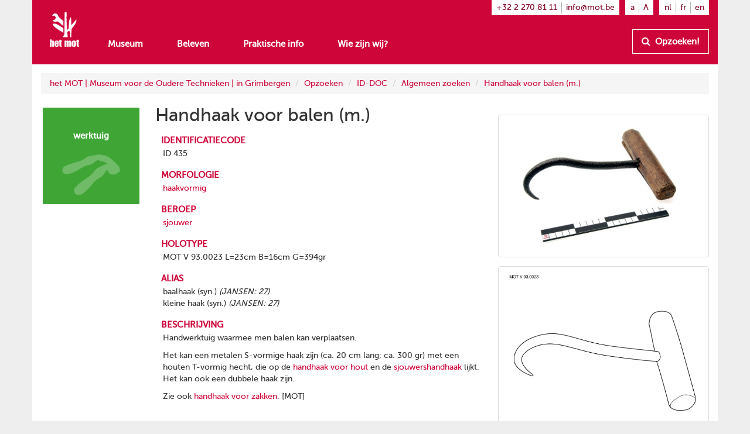

--- FILE ---
content_type: text/html
request_url: https://www.mot.be/resource/Tool/handhaak-voor-balen?lang=nl
body_size: 3855
content:
<!DOCTYPE html>
<html  lang="nl" about="/resource/Tool/435" vocab="http://www.mot.be/ontology/" prefix="rdf: http://www.w3.org/1999/02/22-rdf-syntax-ns# rdfa: http://www.w3.org/ns/rdfa# rdfs: http://www.w3.org/2000/01/rdf-schema# xsd: http://www.w3.org/2001/XMLSchema# meta: http://www.mot.be/ontology/meta/ mot: http://www.mot.be/ontology/" typeof="mot:Tool" data-template="mot-page-resource">
<head>
    
    
    


    <meta charset="UTF-8">
    <meta http-equiv="X-UA-Compatible" content="IE=edge">
    <meta name="viewport" content="width=device-width, initial-scale=1">
    <title property="rdfs:label">Handhaak voor balen (m.)</title>    <meta name="description" property="meta:description" datatype="xsd:string">    <meta name="image" property="meta:image" datatype="xsd:anyURI">    <meta property="meta:created" datatype="xsd:dateTime" content="2019-11-26T15:01:16.764Z" />    <meta property="meta:creator" datatype="xsd:anyURI" content="/users/1" />    <meta property="meta:modified" datatype="xsd:dateTime" content="2024-02-02T09:09:08.070Z" />    <meta property="meta:contributor" datatype="xsd:anyURI" content="/users/1" /><meta property="meta:contributor" datatype="xsd:anyURI" content="/users/8" />    <meta property="meta:software" datatype="xsd:string" content="mot-site-1.4.0" />    <meta property="meta:aclRead" datatype="xsd:int">    <meta property="meta:aclUpdate" datatype="xsd:int">    <meta property="meta:aclDelete" datatype="xsd:int">    <meta property="meta:aclManage" datatype="xsd:int">    <meta property="meta:sameAs" content="/w/1/index.php/IDDOCNl/00000435" datatype="xsd:anyURI" />    <meta data-property="meta:ext">    
    <link rel="apple-touch-icon" sizes="57x57" href="/assets/mot/site/images/favicon/apple-icon-57x57.png">
    <link rel="apple-touch-icon" sizes="60x60" href="/assets/mot/site/images/favicon/apple-icon-60x60.png">
    <link rel="apple-touch-icon" sizes="72x72" href="/assets/mot/site/images/favicon/apple-icon-72x72.png">
    <link rel="apple-touch-icon" sizes="76x76" href="/assets/mot/site/images/favicon/apple-icon-76x76.png">
    <link rel="apple-touch-icon" sizes="114x114" href="/assets/mot/site/images/favicon/apple-icon-114x114.png">
    <link rel="apple-touch-icon" sizes="120x120" href="/assets/mot/site/images/favicon/apple-icon-120x120.png">
    <link rel="apple-touch-icon" sizes="144x144" href="/assets/mot/site/images/favicon/apple-icon-144x144.png">
    <link rel="apple-touch-icon" sizes="152x152" href="/assets/mot/site/images/favicon/apple-icon-152x152.png">
    <link rel="apple-touch-icon" sizes="180x180" href="/assets/mot/site/images/favicon/apple-icon-180x180.png">
    <link rel="icon" type="image/png" sizes="192x192"  href="/assets/mot/site/images/favicon/android-icon-192x192.png">
    <link rel="icon" type="image/png" sizes="32x32" href="/assets/mot/site/images/favicon/favicon-32x32.png">
    <link rel="icon" type="image/png" sizes="96x96" href="/assets/mot/site/images/favicon/favicon-96x96.png">
    <link rel="icon" type="image/png" sizes="16x16" href="/assets/mot/site/images/favicon/favicon-16x16.png">
    <link rel="manifest" href="/assets/mot/site/images/favicon/manifest.json">
    <meta name="msapplication-TileColor" content="#ffffff">
    <meta name="msapplication-TileImage" content="/assets/mot/site/images/favicon/ms-icon-144x144.png">
    <meta name="theme-color" content="#ffffff">
    


                                            <link rel="stylesheet" href="https://www.mot.be/assets/join/blocks-core.css?etag=LygHZzVi82u"><link rel="stylesheet" href="https://www.mot.be/assets/join/LygHZzJPc8l.css?etag=LygHZzVi82u"><link rel="stylesheet" href="https://www.mot.be/assets/join/stralo-defaults.css?etag=LygHZzVi82u"><link rel="stylesheet" href="https://www.mot.be/assets/join/00002A5K27.css?etag=LygHZzVi82u">    
    


                                    

<link rel="stylesheet" href="/assets/mot/site/styles/imports/mot-page-resource.scss"></head>
<body>
<div class="wrapper">
    

<mot-header-default>

    <nav class="navbar navbar-mot">
        <div class="container">
            <!-- Brand and toggle get grouped for better mobile display -->
            <div class="navbar-header">
                <button type="button" class="navbar-toggle collapsed" data-toggle="collapse" data-target="#bs-example-navbar-collapse-1">
                    <span class="sr-only">Toon menu</span>
                    <span class="icon-bar"></span>
                    <span class="icon-bar"></span>
                    <span class="icon-bar"></span>
                </button>
                <a class="navbar-brand hidden-xs" href="/"><img src="/assets/mot/site/images/MOT-logo-white.png"></a>
                <a class="navbar-brand visible-xs-inline" href="/"><img src="/assets/mot/site/images/MOT-logo-mobile-white.svg"></a>
            </div>
            <!-- Collect the nav links, forms, and other content for toggling -->
            <div class="collapse navbar-collapse" id="bs-example-navbar-collapse-1">
                <div class="upper hidden-xs">
                                        


<mot-header-language class="nav navbar-nav navbar-right languages">

    <ul>
                    <li><a href="https://www.mot.be/resource/Tool/handhaak-voor-balen?lang=nl" referrerpolicy="no-referrer">nl</a></li>
                    <li><a href="https://www.mot.be/resource/Tool/handhaak-voor-balen?lang=fr" referrerpolicy="no-referrer">fr</a></li>
                    <li><a href="https://www.mot.be/resource/Tool/handhaak-voor-balen?lang=en" referrerpolicy="no-referrer">en</a></li>
            </ul>
</mot-header-language>
                    <ul class="nav navbar-nav navbar-right font-sizes">
                        <li><a class="smaller" href="#">a</a></li>
                        <li><a class="bigger" href="#">A</a></li>
                    </ul>
                    <ul class="nav navbar-nav navbar-right contact">
                        <li><a href="tel:+3222708111">+32 2 270 81 11</a></li>
                        <li><a href="mailto:info@mot.be">info@mot.be</a></li>
                    </ul>
                </div>
                <div class="lower">
                    <div class="navbar-left">
                        


<mot-header-language class="nav navbar-nav visible-xs languages">

    <ul>
                    <li><a href="https://www.mot.be/resource/Tool/handhaak-voor-balen?lang=nl" referrerpolicy="no-referrer">nl</a></li>
                    <li><a href="https://www.mot.be/resource/Tool/handhaak-voor-balen?lang=fr" referrerpolicy="no-referrer">fr</a></li>
                    <li><a href="https://www.mot.be/resource/Tool/handhaak-voor-balen?lang=en" referrerpolicy="no-referrer">en</a></li>
            </ul>
</mot-header-language>
                        <ul class="nav navbar-nav">
                            <li><a href="/museum">Museum</a></li>
                            <li><a href="/beleven">Beleven</a></li>
                            <li><a href="/praktisch">Praktische info</a></li>
                            <li><a href="/wie-zijn-wij">Wie zijn wij?</a></li>
                            <li class="visible-xs"><a href="/opzoeken">Opzoeken!</a></li>
                        </ul>
                        <ul class="nav navbar-nav navbar-left visible-xs contact">
                            <li class="phone"><a href="tel:+3222708111">+32 2 270 81 11</a></li>
                            <li class="email"><a href="mailto:info@mot.be">info@mot.be</a></li>
                        </ul>
                    </div>
                    <div class="navbar-right hidden-xs hidden-sm">
                        <ul class="nav navbar-nav lookup">
                            <li>
                                <a class="btn btn-default" href="/opzoeken">
                                    <i class="fa fa-search"></i> Opzoeken!
                                </a>
                            </li>
                        </ul>
                    </div>
                </div>
            </div>
        </div>
    </nav>
</mot-header-default>
        <blocks-layout data-property="content">

    <div data-property="container" class="container">
            <div class="row">
                <div class="col-md-12">
                    



<blocks-breadcrumb>

    <ol class="breadcrumb">
                                                        <li><a href="/nl/">het MOT | Museum voor de Oudere Technieken | in Grimbergen</a></li>
                                    <li><a href="/nl/opzoeken">Opzoeken</a></li>
                                    <li><a href="/nl/opzoeken/iddoc">ID-DOC</a></li>
                                    <li><a href="/nl/opzoeken/iddoc/naam">Algemeen zoeken</a></li>
                                    <li><a href="/resource/Tool/handhaak-voor-balen?lang=nl">Handhaak voor balen (m.)</a></li>
                                        </ol>
</blocks-breadcrumb>
                </div>
            </div>
            <div class="row">
                <div class="col-md-2">
                    



<mot-resource-square data-resource-type="mot:Tool">

    <a href="" title="">
        <span class="title">werktuig</span>
                    <img src="/assets/mot/site/images/squares/wat.png">
            </a>
</mot-resource-square>
                </div>
                <div class="col-md-6">
                    <div class="row">
                        <div class="col-md-12">
                            <blocks-text>

    <div property="text">
                                    <h1>Handhaak voor balen (m.)</h1>
                                </div></blocks-text>
                        </div>
                    </div>
                    <div class="row">
                        <div class="col-md-12">
                            <blocks-fact-entry>

    <div data-property="name">
                                    <p>identificatiecode</p>
                                </div>    <div data-property="value">
                                    <div class="property inline-editor" property="mot:identifier" data-editor-options="force-inline no-toolbar" datatype="xsd:string"> ID 435 </div>
                                </div></blocks-fact-entry>
                            <blocks-fact-entry>

    <div data-property="name"> morfologie </div>    <div data-property="value">
                                    <div class="property object" property="mot:morphology" typeof="mot:Morphology" resource="/resource/1469672065273289787">
                                        <div class="main">
                                            <label>morfologische eenheid</label> 
                                            <div property="mot:morphologicalUnit" class="resource" resource="/resource/MorphologicalUnit/90"> <a href="/resource/MorphologicalUnit/haakvormig?lang=nl"><span>haakvormig</span></a> </div>
                                        </div>
                                    </div>
                                </div></blocks-fact-entry>
                            <blocks-fact-entry>

    <div data-property="name">
                                    <p>beroep</p>
                                </div>    <div data-property="value">
                                    <div class="property resource" property="mot:craft" resource="/resource/Craft/773290092589650040"> <a href="/resource/Craft/sjouwer?lang=nl">sjouwer</a> </div>
                                </div></blocks-fact-entry>
                            <blocks-fact-entry>

    <div data-property="name">
                                    <p>holotype</p>
                                </div>    <div data-property="value">
                                    <div class="property inline-editor" property="mot:holotype" data-editor-options="force-inline no-toolbar"> MOT V 93.0023 L=23cm B=16cm G=394gr </div>
                                </div></blocks-fact-entry>
                            <blocks-fact-entry>

    <div data-property="name">
                                    <p>alias</p>
                                </div>    <div data-property="value">
                                    <div class="property inline-editor" property="mot:alias" data-editor-options="force-inline no-toolbar"> baalhaak (syn.) <i>(JANSEN: 27)</i> </div>
                                </div></blocks-fact-entry>
                            <blocks-fact-entry class="double">

    <div data-property="name">
                                    <p>alias</p>
                                </div>    <div data-property="value">
                                    <div class="property inline-editor" property="mot:alias" data-editor-options="force-inline no-toolbar"> kleine haak (syn.) <i>(JANSEN: 27)</i> </div>
                                </div></blocks-fact-entry>
                            <blocks-fact-entry>

    <div data-property="name"> beschrijving </div>    <div data-property="value">
                                    <div class="property editor" property="mot:description">
                                        <p>Handwerktuig waarmee men balen kan verplaatsen.</p>
                                        <p>Het kan een metalen S-vormige haak zijn (ca. 20 cm lang; ca. 300 gr) met een houten T-vormig hecht, die op de <a href="https://www.mot.be/resource/Tool/handhaak-voor-hout?lang=nl">handhaak&nbsp;voor hout</a> en de <a href="/resource/Tool/sjouwershandhaak-haven?lang=nl">sjouwershandhaak</a> lijkt. Het kan ook een dubbele haak zijn.<br></p>
                                        <p>Zie ook <a href="/resource/Tool/handhaak-voor-zakken?lang=nl">handhaak voor zakken</a>. [MOT]</p>
                                    </div>
                                </div></blocks-fact-entry>
                        </div>
                    </div>
                </div>
                <div class="col-md-4">
                    <blocks-image class="bordered lightbox">

    <img property="image" src="/webhdfs/v1/resource/Tool/handhaak-voor-balen/mot-f-1604-0126.jpg">    <div data-property="image-caption" data-editor-options="force-inline"></div></blocks-image>
                    <blocks-image class="bordered lightbox">

    <img property="image" src="/webhdfs/v1/resource/Tool/handhaak-voor-balen/930023.jpg">    <div data-property="image-caption" data-editor-options="force-inline"></div></blocks-image>
                </div>
            </div>
        </div></blocks-layout>    <div class="footer-push"></div>
</div>


<mot-footer-default>

    <footer>
        <div class="container">
            <div class="row sponsors">
                <div class="col-md-12">
                    <ul>
                        <li><a href="" title=""><img src="/assets/mot/site/images/erkendmuseum.png" alt=""/></a></li>
                        <li><a href="" title=""><img src="/assets/mot/site/images/vlaanderen_verbeelding_werkt.png" alt=""/></a></li>
                        <li><a href="" title=""><img src="/assets/mot/site/images/vlaams-brabant-zwart.png" alt=""/></a></li>
                        <li><a href="" title=""><img src="/assets/mot/site/images/grimbergen.png" alt=""/></a></li>
                        <p>Deze website kwam tot stand met de steun van de Provincie Vlaams-Brabant</p>
                    </ul>
                </div>
            </div>
            <div class="row copyrights">
                <div class="col-md-6 left">
                    <div class="actions">
                        <p>
                            <a href="http://eepurl.com/gBCzPn" target="_blank"><i class="fa fa-envelope"></i> Schrijf je in op de nieuwsbrief van het MOT</a>
                        </p>
                        <p>
                            Vind ons op
                            <a href="https://www.facebook.com/mot.grimbergen/" target="_blank" title="Vind ons op Facebook"><i class="fa fa-facebook-official"></i></a>
                            <a href="https://www.instagram.com/het_mot/" target="_blank" title="Vind ons op Instagram"><i class="fa fa-instagram"></i></a>
                            <a href="https://www.youtube.com/channel/UCerDGiK9yAnScNdie71giPA" target="_blank" title="Vind ons op YouTube"><i class="fa fa-youtube-play"></i></a>
                        </p>
                    </div>
                </div>
                <div class="col-md-6 right">
                    <div class="row">
                        <div class="col-md-10">
                            <p>
                                <i class="fa fa-copyright"></i> het MOT, Grimbergen
                            </p>
                            <p>
                                <a href="/privacybeleid">Privacybeleid</a>
                            </p>
                        </div>
                        <div class="col-md-2 cc">
                            <a href="https://creativecommons.org/licenses/by-nc-nd/4.0/deed.nl" target="_blank" class="hidden-xs"><img src="/assets/mot/site/images/by-nc-nd.eu.svg" alt=""></a>
                        </div>
                    </div>
                    <p>
                        <a href="https://creativecommons.org/licenses/by-nc-nd/4.0/deed.nl" target="_blank">Copyright: naamsvermelding - niet-commercieel gebruik - geen afgeleiden</a>
                    </p>
                </div>
            </div>
        </div>
    </footer>
</mot-footer-default>

<mot-foot-default class="blocks-page-ignore">

    <script src="https://www.mot.be/assets/join/000017fXlz.js?etag=LygHZzVi82u"></script><script type="application/javascript">
(function (){
    if (!window.base) window.base = {};
    var base = window.base;
    base.permissions = ['page:search:*:json-reverse','rdf:class:read:*','constant:view:*','page:read:*:non-html','user:login:*','rdf:resource:read:*','page:search:*:json','media:fs:*:open','page:search:*:results','page:search:*:sparql','page:search:*:request','page:read:*:html','page:search:*:values','messages:view:*','asset:view:*','user:logout:*','rdf:property:read:*'];
    base.role = {"name":"anon","level":2147483647,"label":"Anonymous","labelRaw":{"simpleKey":"anonymousRoleLabel","canonicalKey":"base.core.anonymousRoleLabel","value":{"nl":"Anoniem","fr":"Anonyme","en":"Anonymous"},"templateVariable":"$MESSAGES.base.core.anonymousRoleLabel"},"empty":false};
    base.role_anon = {"name":"anon","level":2147483647,"label":"Anonymous","labelRaw":{"simpleKey":"anonymousRoleLabel","canonicalKey":"base.core.anonymousRoleLabel","value":{"nl":"Anoniem","fr":"Anonyme","en":"Anonymous"},"templateVariable":"$MESSAGES.base.core.anonymousRoleLabel"},"empty":false};
    base.principal = {"name":"anonymous","id":0,"username":"anonymous","anonymous":true};
})();
</script>
<script src="https://www.mot.be/assets/join/blocks-core.js?etag=LygHZzVi82u"></script><script src="https://www.mot.be/assets/join/LygHZz8iDyn.js?etag=LygHZzVi82u"></script>            <!-- new version for GA4 -->
                    </mot-foot-default>
</body>
</html>

--- FILE ---
content_type: text/css
request_url: https://www.mot.be/assets/join/LygHZzJPc8l.css?etag=LygHZzVi82u
body_size: 818
content:
html,body,.blocks-page-content{height:100%}body,.blocks-page-content{font-family:"museo_sans500","Verdana","Arial","Helvetica",sans-serif;color:#333;background-color:#eee !important}body>.wrapper,.blocks-page-content>.wrapper{background-color:#fff;min-height:100%;margin:0 auto -414px auto}@media(min-width:768px){body>.wrapper,.blocks-page-content>.wrapper{width:750px}}@media(min-width:992px){body>.wrapper,.blocks-page-content>.wrapper{width:970px}}@media(min-width:1200px){body>.wrapper,.blocks-page-content>.wrapper{width:1170px}}body>.wrapper:before,body>.wrapper:after,.blocks-page-content>.wrapper:before,.blocks-page-content>.wrapper:after{display:table;content:" "}body>.wrapper:after,.blocks-page-content>.wrapper:after{clear:both}body>.wrapper .feedback .alert:first-child,.blocks-page-content>.wrapper .feedback .alert:first-child{margin-top:20px}body>.wrapper .footer-push,.blocks-page-content>.wrapper .footer-push{height:413px}@media(min-width:768px){body>.wrapper,.blocks-page-content>.wrapper{margin:0 auto -269px auto}body>.wrapper .footer-push,.blocks-page-content>.wrapper .footer-push{height:268px}}body.blocks-page-content>.wrapper,body.blocks-page-content footer,.blocks-page-content.blocks-page-content>.wrapper,.blocks-page-content.blocks-page-content footer{margin-left:0}body.blocks-page-content>.wrapper .container,body.blocks-page-content footer .container,.blocks-page-content.blocks-page-content>.wrapper .container,.blocks-page-content.blocks-page-content footer .container{margin-left:0}a,button,input,.breadcrumb,.panel,.input-group-addon,.btn{-webkit-border-top-right-radius:0;-webkit-border-bottom-right-radius:0;-webkit-border-bottom-left-radius:0;-webkit-border-top-left-radius:0;-moz-border-radius-topright:0;-moz-border-radius-bottomright:0;-moz-border-radius-bottomleft:0;-moz-border-radius-topleft:0;border-top-right-radius:0;border-bottom-right-radius:0;border-bottom-left-radius:0;border-top-left-radius:0;-moz-background-clip:padding-box;-webkit-background-clip:padding-box;background-clip:padding-box}a{color:#ce0538}a:hover,a:focus{color:#ce0538;-moz-opacity:.9;-khtml-opacity:.9;-webkit-opacity:.9;opacity:.9;-ms-filter:"progid:DXImageTransform.Microsoft.Alpha(opacity=${opperc})";filter:"alpha(opacity=${opperc})";text-decoration:none !important}.row.bg-grey-1{background-color:#fafafa}.col-xs-1.border-red-1,.col-xs-2.border-red-1,.col-xs-3.border-red-1,.col-xs-4.border-red-1,.col-xs-5.border-red-1,.col-xs-6.border-red-1,.col-xs-7.border-red-1,.col-xs-8.border-red-1,.col-xs-9.border-red-1,.col-xs-10.border-red-1,.col-xs-11.border-red-1,.col-xs-12.border-red-1,.col-sm-1.border-red-1,.col-sm-2.border-red-1,.col-sm-3.border-red-1,.col-sm-4.border-red-1,.col-sm-5.border-red-1,.col-sm-6.border-red-1,.col-sm-7.border-red-1,.col-sm-8.border-red-1,.col-sm-9.border-red-1,.col-sm-10.border-red-1,.col-sm-11.border-red-1,.col-sm-12.border-red-1,.col-md-1.border-red-1,.col-md-2.border-red-1,.col-md-3.border-red-1,.col-md-4.border-red-1,.col-md-5.border-red-1,.col-md-6.border-red-1,.col-md-7.border-red-1,.col-md-8.border-red-1,.col-md-9.border-red-1,.col-md-10.border-red-1,.col-md-11.border-red-1,.col-md-12.border-red-1,.col-lg-1.border-red-1,.col-lg-2.border-red-1,.col-lg-3.border-red-1,.col-lg-4.border-red-1,.col-lg-5.border-red-1,.col-lg-6.border-red-1,.col-lg-7.border-red-1,.col-lg-8.border-red-1,.col-lg-9.border-red-1,.col-lg-10.border-red-1,.col-lg-11.border-red-1,.col-lg-12.border-red-1{border:1px solid #ce0538}@media(min-width:768px){.img-responsive{width:auto;margin-left:0;margin-right:0}.square-buttons .square-button a .title{padding-top:16%}.btn-container{text-align:left}.btn-container .btn{margin-top:auto}}@media(min-width:992px){.square-buttons .square-button a img,.square-buttons .square-button a .img{display:inline}.square-buttons .square-button a img.fa,.square-buttons .square-button a .img.fa{display:inline-block}}